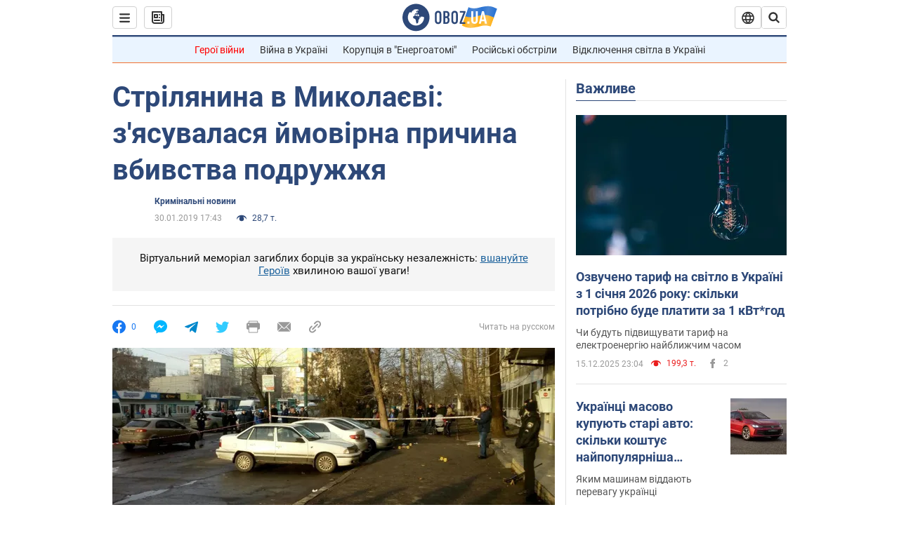

--- FILE ---
content_type: application/x-javascript; charset=utf-8
request_url: https://servicer.idealmedia.io/1418748/1?nocmp=1&sessionId=6940e9c4-11811&sessionPage=1&sessionNumberWeek=1&sessionNumber=1&scale_metric_1=64.00&scale_metric_2=256.00&scale_metric_3=100.00&cbuster=1765861828917294242924&pvid=69c9cccd-1655-437c-9103-1f6b047380c3&implVersion=11&lct=1763555100&mp4=1&ap=1&consentStrLen=0&wlid=5031d7b4-2135-4d0b-8724-9ca2b32cd62b&uniqId=0ecc2&niet=4g&nisd=false&evt=%5B%7B%22event%22%3A1%2C%22methods%22%3A%5B1%2C2%5D%7D%2C%7B%22event%22%3A2%2C%22methods%22%3A%5B1%2C2%5D%7D%5D&pv=5&jsv=es6&dpr=1&hashCommit=cbd500eb&apt=2019-01-30T17%3A43%3A00&tfre=4870&w=0&h=1&tl=150&tlp=1&sz=0x1&szp=1&szl=1&cxurl=https%3A%2F%2Fincident.obozrevatel.com%2Fukr%2Fcrime%2Fstrilyanina-v-mikolaevi-zyasuvalasya-jmovirna-prichina-vbivstva-podruzhzhya.htm&ref=&lu=https%3A%2F%2Fincident.obozrevatel.com%2Fukr%2Fcrime%2Fstrilyanina-v-mikolaevi-zyasuvalasya-jmovirna-prichina-vbivstva-podruzhzhya.htm
body_size: 810
content:
var _mgq=_mgq||[];
_mgq.push(["IdealmediaLoadGoods1418748_0ecc2",[
["ua.tribuna.com","11910583","1","У Франції палає через пост дружини Забарного про росіян","Ілля та Сафонов ризикують вперше зіграти разом","0","","","","TCYT8KJCbI3tfEqlsd4BoKyhKhdxKFBdotdG1PgO-pQ0SzVyF_SAN_yRZlnvElbRJP9NESf5a0MfIieRFDqB_Kldt0JdlZKDYLbkLtP-Q-VpvQTMgWympP4TVdB2FLpq",{"i":"https://s-img.idealmedia.io/n/11910583/45x45/429x0x1015x1015/aHR0cDovL2ltZ2hvc3RzLmNvbS90LzQyNjAwMi8xODI2ZGY1OTYzMzJkZTViM2VkMjJhZjdlMDdiMGMzNi5qcGc.webp?v=1765861828-ForwQM6mzw22WeoRQPqs8qfXUZqQ4G11BG4ATHiwXk0","l":"https://clck.idealmedia.io/pnews/11910583/i/1298901/pp/1/1?h=TCYT8KJCbI3tfEqlsd4BoKyhKhdxKFBdotdG1PgO-pQ0SzVyF_SAN_yRZlnvElbRJP9NESf5a0MfIieRFDqB_Kldt0JdlZKDYLbkLtP-Q-VpvQTMgWympP4TVdB2FLpq&utm_campaign=obozrevatel.com&utm_source=obozrevatel.com&utm_medium=referral&rid=89e34df6-da3d-11f0-b3c6-d404e6f98490&tt=Direct&att=3&afrd=296&iv=11&ct=1&gdprApplies=0&muid=pbfs9vAnrJal&st=-300&mp4=1&h2=RGCnD2pppFaSHdacZpvmnsy2GX6xlGXVu7txikoXAu9kApNTXTADCUxIDol3FKO5zpSwCTRwppme7hac-lJkcw**","adc":[],"sdl":0,"dl":"","category":"Спорт","dbbr":0,"bbrt":0,"type":"e","media-type":"static","clicktrackers":[],"cta":"Читати далі","cdt":"","tri":"89e35e09-da3d-11f0-b3c6-d404e6f98490","crid":"11910583"}],],
{"awc":{},"dt":"desktop","ts":"","tt":"Direct","isBot":1,"h2":"RGCnD2pppFaSHdacZpvmnsy2GX6xlGXVu7txikoXAu9kApNTXTADCUxIDol3FKO5zpSwCTRwppme7hac-lJkcw**","ats":0,"rid":"89e34df6-da3d-11f0-b3c6-d404e6f98490","pvid":"69c9cccd-1655-437c-9103-1f6b047380c3","iv":11,"brid":32,"muidn":"pbfs9vAnrJal","dnt":2,"cv":2,"afrd":296,"consent":true,"adv_src_id":39175}]);
_mgqp();
